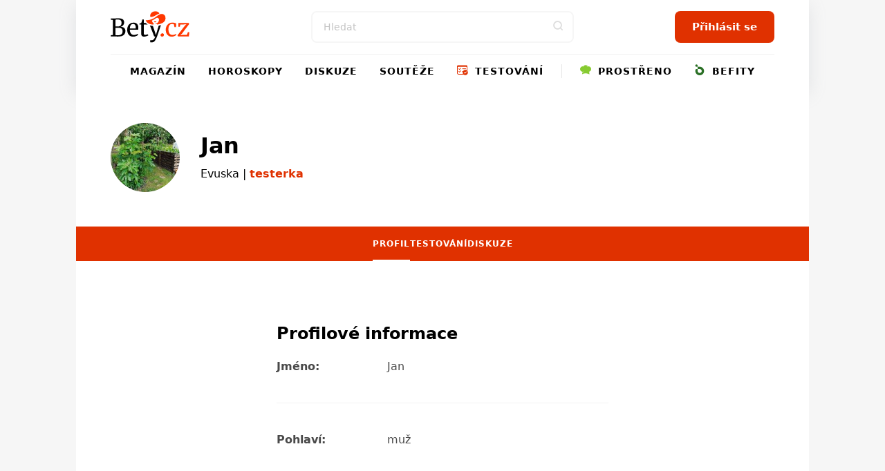

--- FILE ---
content_type: application/javascript
request_url: https://www.bety.cz/Content/Scripts/tippy-bundle.iife.min.js?bust=v20210425
body_size: 8796
content:
var tippy=function(t){"use strict";t=t&&t.hasOwnProperty("default")?t.default:t;function e(){return(e=Object.assign||function(t){for(var e=1;e<arguments.length;e++){var n=arguments[e];for(var r in n)Object.prototype.hasOwnProperty.call(n,r)&&(t[r]=n[r])}return t}).apply(this,arguments)}var n={passive:!0},r="tippy-iOS",i="tippy-popper",o="tippy-tooltip",a="tippy-content",p="tippy-backdrop",u="tippy-arrow",s="tippy-svg-arrow",c="."+i,l="."+o,f="."+a,d="."+u,v="."+s;function m(t,e){t.innerHTML=e}function h(t){return!(!t||!t._tippy||t._tippy.reference!==t)}function g(t,e){return{}.hasOwnProperty.call(t,e)}function b(t){return A(t)?[t]:function(t){return E(t,"NodeList")}(t)?S(t):Array.isArray(t)?t:S(document.querySelectorAll(t))}function y(t,e,n){if(Array.isArray(t)){var r=t[e];return null==r?Array.isArray(n)?n[e]:n:r}return t}function w(t,e){return t&&t.modifiers&&t.modifiers[e]}function E(t,e){var n={}.toString.call(t);return 0===n.indexOf("[object")&&n.indexOf(e+"]")>-1}function A(t){return E(t,"Element")}function T(t){return E(t,"MouseEvent")}function x(t,e){return"function"==typeof t?t.apply(void 0,e):t}function C(t,e,n,r){t.filter(function(t){return t.name===e})[0][n]=r}function I(){return document.createElement("div")}function O(t,e){t.forEach(function(t){t&&(t.style.transitionDuration=e+"ms")})}function D(t,e){t.forEach(function(t){t&&t.setAttribute("data-state",e)})}function L(t,e){return 0===e?t:function(r){clearTimeout(n),n=setTimeout(function(){t(r)},e)};var n}function M(t,e,n){t&&t!==e&&t.apply(void 0,n)}function S(t){return[].slice.call(t)}function k(t,e){for(;t;){if(e(t))return t;t=t.parentElement}return null}function P(t,e){return t.indexOf(e)>-1}function V(t){return t.split(/\s+/).filter(Boolean)}function B(t,e){return void 0!==t?t:e}function U(t){return[].concat(t)}function H(t){var e=U(t)[0];return e&&e.ownerDocument||document}function N(t,e){-1===t.indexOf(e)&&t.push(e)}function z(t){return"number"==typeof t?t:parseFloat(t)}function R(t,e,n){void 0===e&&(e=5);var r={top:0,right:0,bottom:0,left:0};return Object.keys(r).reduce(function(r,i){return r[i]="number"==typeof e?e:e[i],t===i&&(r[i]="number"==typeof e?e+n:e[t]+n),r},r)}var q={isTouch:!1},F=0;function j(){q.isTouch||(q.isTouch=!0,window.performance&&document.addEventListener("mousemove",_))}function _(){var t=performance.now();t-F<20&&(q.isTouch=!1,document.removeEventListener("mousemove",_)),F=t}function W(){var t=document.activeElement;if(h(t)){var e=t._tippy;t.blur&&!e.state.isVisible&&t.blur()}}var X="undefined"!=typeof window&&"undefined"!=typeof document,Y=X?navigator.userAgent:"",J=/MSIE |Trident\//.test(Y),G=/UCBrowser\//.test(Y),K=X&&/iPhone|iPad|iPod/.test(navigator.platform);function Q(t){var e=t&&K&&q.isTouch;document.body.classList[e?"add":"remove"](r)}var Z={allowHTML:!0,animateFill:!1,animation:"fade",appendTo:function(){return document.body},aria:"describedby",arrow:!0,boundary:"scrollParent",content:"",delay:0,distance:10,duration:[300,250],flip:!0,flipBehavior:"flip",flipOnUpdate:!1,followCursor:!1,hideOnClick:!0,ignoreAttributes:!1,inlinePositioning:!1,inertia:!1,interactive:!1,interactiveBorder:2,interactiveDebounce:0,lazy:!0,maxWidth:350,multiple:!1,offset:0,onAfterUpdate:function(){},onBeforeUpdate:function(){},onCreate:function(){},onDestroy:function(){},onHidden:function(){},onHide:function(){},onMount:function(){},onShow:function(){},onShown:function(){},onTrigger:function(){},onUntrigger:function(){},placement:"top",plugins:[],popperOptions:{},role:"tooltip",showOnCreate:!1,sticky:!1,theme:"",touch:!0,trigger:"mouseenter focus",triggerTarget:null,updateDuration:0,zIndex:9999},$=Object.keys(Z),tt=["arrow","boundary","distance","flip","flipBehavior","flipOnUpdate","offset","placement","popperOptions"];function et(t){return e({},t,{},t.plugins.reduce(function(e,n){var r=n.name,i=n.defaultValue;return r&&(e[r]=void 0!==t[r]?t[r]:i),e},{}))}function nt(t,n){var r=e({},n,{content:x(n.content,[t])},n.ignoreAttributes?{}:function(t,n){return(n?Object.keys(et(e({},Z,{plugins:n}))):$).reduce(function(e,n){var r=(t.getAttribute("data-tippy-"+n)||"").trim();if(!r)return e;if("content"===n)e[n]=r;else try{e[n]=JSON.parse(r)}catch(t){e[n]=r}return e},{})}(t,n.plugins));return r.interactive&&(r.aria=null),r}function rt(t){return t.split("-")[0]}function it(t){t.setAttribute("data-inertia","")}function ot(t){t.setAttribute("data-interactive","")}function at(t,e){if(A(e.content))m(t,""),t.appendChild(e.content);else if("function"!=typeof e.content){t[e.allowHTML?"innerHTML":"textContent"]=e.content}}function pt(t){return{tooltip:t.querySelector(l),content:t.querySelector(f),arrow:t.querySelector(d)||t.querySelector(v)}}function ut(t){var e=I();return!0===t?e.className=u:(e.className=s,A(t)?e.appendChild(t):m(e,t)),e}function st(t,e){var n=I();n.className=i,n.style.position="absolute",n.style.top="0",n.style.left="0";var r=I();r.className=o,r.id="tippy-"+t,r.setAttribute("data-state","hidden"),r.setAttribute("tabindex","-1"),ft(r,"add",e.theme);var p=I();return p.className=a,p.setAttribute("data-state","hidden"),e.interactive&&ot(r),e.arrow&&(r.setAttribute("data-arrow",""),r.appendChild(ut(e.arrow))),e.inertia&&it(r),at(p,e),r.appendChild(p),n.appendChild(r),ct(n,e,e),n}function ct(t,e,n){var r,i=pt(t),o=i.tooltip,a=i.content,p=i.arrow;t.style.zIndex=""+n.zIndex,o.setAttribute("data-animation",n.animation),o.style.maxWidth="number"==typeof(r=n.maxWidth)?r+"px":r,n.role?o.setAttribute("role",n.role):o.removeAttribute("role"),e.content!==n.content&&at(a,n),!e.arrow&&n.arrow?(o.appendChild(ut(n.arrow)),o.setAttribute("data-arrow","")):e.arrow&&!n.arrow?(o.removeChild(p),o.removeAttribute("data-arrow")):e.arrow!==n.arrow&&(o.removeChild(p),o.appendChild(ut(n.arrow))),!e.interactive&&n.interactive?ot(o):e.interactive&&!n.interactive&&function(t){t.removeAttribute("data-interactive")}(o),!e.inertia&&n.inertia?it(o):e.inertia&&!n.inertia&&function(t){t.removeAttribute("data-inertia")}(o),e.theme!==n.theme&&(ft(o,"remove",e.theme),ft(o,"add",n.theme))}function lt(t,e,n){var r=G&&void 0!==document.body.style.webkitTransition?"webkitTransitionEnd":"transitionend";t[e+"EventListener"](r,n)}function ft(t,e,n){V(n).forEach(function(n){t.classList[e](n+"-theme")})}var dt=1,vt=[],mt=[];function ht(r,i){var o,a,p,u=et(nt(r,i));if(!u.multiple&&r._tippy)return null;var s,l,f,d,v,m=!1,h=!1,b=0,E=[],A=L(Ot,u.interactiveDebounce),I=H(u.triggerTarget||r),F=dt++,j=st(F,u),_=pt(j),W=(v=u.plugins).filter(function(t,e){return v.indexOf(t)===e}),X=_.tooltip,Y=_.content,G=[X,Y],K={id:F,reference:r,popper:j,popperChildren:_,popperInstance:null,props:u,state:{currentPlacement:null,isEnabled:!0,isVisible:!1,isDestroyed:!1,isMounted:!1,isShown:!1},plugins:W,clearDelayTimeouts:function(){clearTimeout(o),clearTimeout(a),cancelAnimationFrame(p)},setProps:function(t){if(K.state.isDestroyed)return;ft("onBeforeUpdate",[K,t]),Ct();var n=K.props,i=nt(r,e({},K.props,{},t,{ignoreAttributes:!0}));i.ignoreAttributes=B(t.ignoreAttributes,n.ignoreAttributes),K.props=i,xt(),n.interactiveDebounce!==i.interactiveDebounce&&(bt(),A=L(Ot,i.interactiveDebounce));ct(j,n,i),K.popperChildren=pt(j),n.triggerTarget&&!i.triggerTarget?U(n.triggerTarget).forEach(function(t){t.removeAttribute("aria-expanded")}):i.triggerTarget&&r.removeAttribute("aria-expanded");if(gt(),K.popperInstance)if(tt.some(function(e){return g(t,e)&&t[e]!==n[e]})){var o=K.popperInstance.reference;K.popperInstance.destroy(),St(),K.popperInstance.reference=o,K.state.isVisible&&K.popperInstance.enableEventListeners()}else K.popperInstance.update();ft("onAfterUpdate",[K,t])},setContent:function(t){K.setProps({content:t})},show:function(t){void 0===t&&(t=y(K.props.duration,0,Z.duration));var e=K.state.isVisible,n=K.state.isDestroyed,r=!K.state.isEnabled,i=q.isTouch&&!K.props.touch;if(e||n||r||i)return;if(at().hasAttribute("disabled"))return;K.popperInstance||St();if(ft("onShow",[K],!1),!1===K.props.onShow(K))return;wt(),j.style.visibility="visible",K.state.isVisible=!0,K.state.isMounted||O(G.concat(j),0);l=function(){K.state.isVisible&&(O([j],K.props.updateDuration),O(G,t),D(G,"visible"),ht(),gt(),N(mt,K),Q(!0),K.state.isMounted=!0,ft("onMount",[K]),function(t,e){At(t,e)}(t,function(){K.state.isShown=!0,ft("onShown",[K])}))},function(){b=0;var t,e=K.props.appendTo,n=at();t=K.props.interactive&&e===Z.appendTo||"parent"===e?n.parentNode:x(e,[n]);t.contains(j)||t.appendChild(j);C(K.popperInstance.modifiers,"flip","enabled",K.props.flip),K.popperInstance.enableEventListeners(),K.popperInstance.update()}()},hide:function(t){void 0===t&&(t=y(K.props.duration,1,Z.duration));var e=!K.state.isVisible&&!m,n=K.state.isDestroyed,r=!K.state.isEnabled&&!m;if(e||n||r)return;if(ft("onHide",[K],!1),!1===K.props.onHide(K)&&!m)return;Et(),j.style.visibility="hidden",K.state.isVisible=!1,K.state.isShown=!1,O(G,t),D(G,"hidden"),ht(),gt(),function(t,e){At(t,function(){!K.state.isVisible&&j.parentNode&&j.parentNode.contains(j)&&e()})}(t,function(){K.popperInstance.disableEventListeners(),K.popperInstance.options.placement=K.props.placement,j.parentNode.removeChild(j),0===(mt=mt.filter(function(t){return t!==K})).length&&Q(!1),K.state.isMounted=!1,ft("onHidden",[K])})},enable:function(){K.state.isEnabled=!0},disable:function(){K.hide(),K.state.isEnabled=!1},destroy:function(){if(K.state.isDestroyed)return;m=!0,K.clearDelayTimeouts(),K.hide(0),Ct(),delete r._tippy,K.popperInstance&&K.popperInstance.destroy();m=!1,K.state.isDestroyed=!0,ft("onDestroy",[K])}};r._tippy=K,j._tippy=K;var $=W.map(function(t){return t.fn(K)});return xt(),gt(),u.lazy||St(),ft("onCreate",[K]),u.showOnCreate&&Pt(),j.addEventListener("mouseenter",function(){K.props.interactive&&K.state.isVisible&&K.clearDelayTimeouts()}),j.addEventListener("mouseleave",function(){K.props.interactive&&P(K.props.trigger,"mouseenter")&&I.addEventListener("mousemove",A)}),K;function it(){var t=K.props.touch;return Array.isArray(t)?t:[t,0]}function ot(){return"hold"===it()[0]}function at(){return d||r}function ut(t){return K.state.isMounted&&!K.state.isVisible||q.isTouch||s&&"focus"===s.type?0:y(K.props.delay,t?0:1,Z.delay)}function ft(t,e,n){var r;(void 0===n&&(n=!0),$.forEach(function(n){g(n,t)&&n[t].apply(n,e)}),n)&&(r=K.props)[t].apply(r,e)}function ht(){var t=K.props.aria;if(t){var e="aria-"+t,n=X.id;U(K.props.triggerTarget||r).forEach(function(t){var r=t.getAttribute(e);if(K.state.isVisible)t.setAttribute(e,r?r+" "+n:n);else{var i=r&&r.replace(n,"").trim();i?t.setAttribute(e,i):t.removeAttribute(e)}})}}function gt(){U(K.props.triggerTarget||r).forEach(function(t){K.props.interactive?t.setAttribute("aria-expanded",K.state.isVisible&&t===at()?"true":"false"):t.removeAttribute("aria-expanded")})}function bt(){I.body.removeEventListener("mouseleave",Vt),I.removeEventListener("mousemove",A),vt=vt.filter(function(t){return t!==A})}function yt(t){if(!K.props.interactive||!j.contains(t.target)){if(at().contains(t.target)){if(q.isTouch)return;if(K.state.isVisible&&P(K.props.trigger,"click"))return}!0===K.props.hideOnClick&&(K.clearDelayTimeouts(),K.hide(),h=!0,setTimeout(function(){h=!1}),K.state.isMounted||Et())}}function wt(){I.addEventListener("mousedown",yt,!0)}function Et(){I.removeEventListener("mousedown",yt,!0)}function At(t,e){function n(t){t.target===X&&(lt(X,"remove",n),e())}if(0===t)return e();lt(X,"remove",f),lt(X,"add",n),f=n}function Tt(t,e,n){void 0===n&&(n=!1),U(K.props.triggerTarget||r).forEach(function(r){r.addEventListener(t,e,n),E.push({node:r,eventType:t,handler:e,options:n})})}function xt(){ot()&&(Tt("touchstart",It,n),Tt("touchend",Dt,n)),V(K.props.trigger).forEach(function(t){if("manual"!==t)switch(Tt(t,It),t){case"mouseenter":Tt("mouseleave",Dt);break;case"focus":Tt(J?"focusout":"blur",Lt)}})}function Ct(){E.forEach(function(t){var e=t.node,n=t.eventType,r=t.handler,i=t.options;e.removeEventListener(n,r,i)}),E=[]}function It(t){if(K.state.isEnabled&&!Mt(t)&&!h)if(s=t,d=t.currentTarget,gt(),!K.state.isVisible&&T(t)&&vt.forEach(function(e){return e(t)}),"click"===t.type&&!1!==K.props.hideOnClick&&K.state.isVisible)Vt(t);else{var e=it(),n=e[0],r=e[1];q.isTouch&&"hold"===n&&r?o=setTimeout(function(){Pt(t)},r):Pt(t)}}function Ot(t){k(t.target,function(t){return t===r||t===j})||function(t,e){var n=e.clientX,r=e.clientY;return t.every(function(t){var e=t.popperRect,i=t.tooltipRect,o=t.interactiveBorder,a=Math.min(e.top,i.top),p=Math.max(e.right,i.right),u=Math.max(e.bottom,i.bottom),s=Math.min(e.left,i.left);return a-r>o||r-u>o||s-n>o||n-p>o})}(S(j.querySelectorAll(c)).concat(j).map(function(t){var e=t._tippy,n=e.popperChildren.tooltip,r=e.props.interactiveBorder;return{popperRect:t.getBoundingClientRect(),tooltipRect:n.getBoundingClientRect(),interactiveBorder:r}}),t)&&(bt(),Vt(t))}function Dt(t){if(!Mt(t))return K.props.interactive?(I.body.addEventListener("mouseleave",Vt),I.addEventListener("mousemove",A),void N(vt,A)):void Vt(t)}function Lt(t){t.target===at()&&(K.props.interactive&&t.relatedTarget&&j.contains(t.relatedTarget)||Vt(t))}function Mt(t){var e="ontouchstart"in window,n=P(t.type,"touch"),r=ot();return e&&q.isTouch&&r&&!n||q.isTouch&&!r&&n}function St(){var n,i=K.props.popperOptions,o=K.popperChildren.arrow,a=w(i,"flip"),p=w(i,"preventOverflow");function u(t){var e=K.state.currentPlacement;K.state.currentPlacement=t.placement,K.props.flip&&!K.props.flipOnUpdate&&(t.flipped&&(K.popperInstance.options.placement=t.placement),C(K.popperInstance.modifiers,"flip","enabled",!1)),X.setAttribute("data-placement",t.placement),!1!==t.attributes["x-out-of-boundaries"]?X.setAttribute("data-out-of-boundaries",""):X.removeAttribute("data-out-of-boundaries");var r=rt(t.placement),i=P(["top","bottom"],r),o=P(["bottom","right"],r);X.style.top="0",X.style.left="0",X.style[i?"top":"left"]=(o?1:-1)*n+"px",e&&e!==t.placement&&K.popperInstance.update()}var s=e({eventsEnabled:!1,placement:K.props.placement},i,{modifiers:e({},i&&i.modifiers,{tippyDistance:{enabled:!0,order:0,fn:function(t){n=function(t,e){var n="string"==typeof e&&P(e,"rem"),r=t.documentElement;return r&&n?parseFloat(getComputedStyle(r).fontSize||String(16))*z(e):z(e)}(I,K.props.distance);var e=rt(t.placement),r=R(e,p&&p.padding,n),i=R(e,a&&a.padding,n),o=K.popperInstance.modifiers;return C(o,"preventOverflow","padding",r),C(o,"flip","padding",i),t}},preventOverflow:e({boundariesElement:K.props.boundary},p),flip:e({enabled:K.props.flip,behavior:K.props.flipBehavior},a),arrow:e({element:o,enabled:!!o},w(i,"arrow")),offset:e({offset:K.props.offset},w(i,"offset"))}),onCreate:function(t){u(t),M(i&&i.onCreate,s.onCreate,[t]),kt()},onUpdate:function(t){u(t),M(i&&i.onUpdate,s.onUpdate,[t]),kt()}});K.popperInstance=new t(r,j,s)}function kt(){0===b?(b++,K.popperInstance.update()):l&&1===b&&(b++,j.offsetHeight,l())}function Pt(t){K.clearDelayTimeouts(),K.popperInstance||St(),t&&ft("onTrigger",[K,t]),wt();var e=ut(!0);e?o=setTimeout(function(){K.show()},e):K.show()}function Vt(t){if(K.clearDelayTimeouts(),ft("onUntrigger",[K,t]),K.state.isVisible){var e=ut(!1);e?a=setTimeout(function(){K.state.isVisible&&K.hide()},e):p=requestAnimationFrame(function(){K.hide()})}else Et()}}function gt(t,r,i){void 0===r&&(r={}),void 0===i&&(i=[]),i=Z.plugins.concat(r.plugins||i),document.addEventListener("touchstart",j,e({},n,{capture:!0})),window.addEventListener("blur",W);var o=e({},Z,{},r,{plugins:i}),a=b(t).reduce(function(t,e){var n=e&&ht(e,o);return n&&t.push(n),t},[]);return A(t)?a[0]:a}gt.version="5.1.2",gt.defaultProps=Z,gt.setDefaultProps=function(t){Object.keys(t).forEach(function(e){Z[e]=t[e]})},gt.currentInput=q;var bt={mouseover:"mouseenter",focusin:"focus",click:"click"};var yt={name:"animateFill",defaultValue:!1,fn:function(t){var e=t.popperChildren,n=e.tooltip,r=e.content,i=t.props.animateFill&&!G?function(){var t=I();return t.className=p,D([t],"hidden"),t}():null;function o(){t.popperChildren.backdrop=i}return{onCreate:function(){i&&(o(),n.insertBefore(i,n.firstElementChild),n.setAttribute("data-animatefill",""),n.style.overflow="hidden",t.setProps({animation:"shift-away",arrow:!1}))},onMount:function(){if(i){var t=n.style.transitionDuration,e=Number(t.replace("ms",""));r.style.transitionDelay=Math.round(e/10)+"ms",i.style.transitionDuration=t,D([i],"visible")}},onShow:function(){i&&(i.style.transitionDuration="0ms")},onHide:function(){i&&D([i],"hidden")},onAfterUpdate:function(){o()}}}};var wt={name:"followCursor",defaultValue:!1,fn:function(t){var e,n=t.reference,r=t.popper,i=H(t.props.triggerTarget||n),o=null,a=!1,p=t.props;function u(){return"manual"===t.props.trigger.trim()}function s(){var e=!!u()||null!==o&&!(0===o.clientX&&0===o.clientY);return t.props.followCursor&&e}function c(){return q.isTouch||"initial"===t.props.followCursor&&t.state.isVisible}function l(){t.popperInstance&&(t.popperInstance.reference=n)}function f(){if(s()||t.props.placement!==p.placement){var e=p.placement,n=e.split("-")[1];a=!0,t.setProps({placement:s()&&n?e.replace(n,"start"===n?"end":"start"):e}),a=!1}}function d(){t.popperInstance&&s()&&(c()||!0!==t.props.followCursor)&&t.popperInstance.disableEventListeners()}function v(){s()?i.addEventListener("mousemove",g):l()}function m(){s()&&g(e)}function h(){i.removeEventListener("mousemove",g)}function g(i){var o=e=i,a=o.clientX,p=o.clientY;if(t.popperInstance&&t.state.currentPlacement){var u=k(i.target,function(t){return t===n}),s=n.getBoundingClientRect(),l=t.props.followCursor,f="horizontal"===l,d="vertical"===l,v=P(["top","bottom"],rt(t.state.currentPlacement)),m=function(t,e){var n=e?t.offsetWidth:t.offsetHeight;return{size:n,x:e?n:0,y:e?0:n}}(r,v),g=m.size,b=m.x,y=m.y;!u&&t.props.interactive||(t.popperInstance.reference={referenceNode:n,clientWidth:0,clientHeight:0,getBoundingClientRect:function(){return{width:v?g:0,height:v?0:g,top:(f?s.top:p)-y,bottom:(f?s.bottom:p)+y,left:(d?s.left:a)-b,right:(d?s.right:a)+b}}},t.popperInstance.update()),c()&&h()}}return{onAfterUpdate:function(t,e){var n;a||(n=e,Object.keys(n).forEach(function(t){p[t]=B(n[t],p[t])}),e.placement&&f()),e.placement&&d(),requestAnimationFrame(m)},onMount:function(){m(),d()},onShow:function(){u()&&(e=o={clientX:0,clientY:0},f(),v())},onTrigger:function(t,n){o||(T(n)&&(o={clientX:n.clientX,clientY:n.clientY},e=n),f(),v())},onUntrigger:function(){t.state.isVisible||(h(),o=null)},onHidden:function(){h(),l(),o=null}}}};var Et={name:"inlinePositioning",defaultValue:!1,fn:function(t){var e=t.reference;function n(){return!!t.props.inlinePositioning}return{onHidden:function(){n()&&(t.popperInstance.reference=e)},onShow:function(){n()&&(t.popperInstance.reference={referenceNode:e,clientWidth:0,clientHeight:0,getBoundingClientRect:function(){return function(t,e,n){if(n.length<2||null===t)return e;switch(t){case"top":case"bottom":var r=n[0],i=n[n.length-1],o="top"===t,a=r.top,p=i.bottom,u=o?r.left:i.left,s=o?r.right:i.right;return{top:a,bottom:p,left:u,right:s,width:s-u,height:p-a};case"left":case"right":var c=Math.min.apply(Math,n.map(function(t){return t.left})),l=Math.max.apply(Math,n.map(function(t){return t.right})),f=n.filter(function(e){return"left"===t?e.left===c:e.right===l}),d=f[0].top,v=f[f.length-1].bottom;return{top:d,bottom:v,left:c,right:l,width:l-c,height:v-d};default:return e}}(t.state.currentPlacement&&rt(t.state.currentPlacement),e.getBoundingClientRect(),S(e.getClientRects()))}})}}}};var At={name:"sticky",defaultValue:!1,fn:function(t){var e=t.reference,n=t.popper;function r(e){return!0===t.props.sticky||t.props.sticky===e}var i=null,o=null;function a(){var p=r("reference")?e.getBoundingClientRect():null,u=r("popper")?n.getBoundingClientRect():null;(p&&Tt(i,p)||u&&Tt(o,u))&&t.popperInstance.update(),i=p,o=u,t.state.isMounted&&requestAnimationFrame(a)}return{onMount:function(){t.props.sticky&&a()}}}};function Tt(t,e){return!t||!e||(t.top!==e.top||t.right!==e.right||t.bottom!==e.bottom||t.left!==e.left)}return X&&function(t){var e=document.createElement("style");e.textContent=t,e.setAttribute("data-tippy-stylesheet","");var n=document.head,r=document.querySelector("head>style,head>link");r?n.insertBefore(e,r):n.appendChild(e)}(".tippy-tooltip[data-animation=fade][data-state=hidden]{opacity:0}.tippy-iOS{cursor:pointer!important;-webkit-tap-highlight-color:transparent}.tippy-popper{pointer-events:none;max-width:calc(100vw - 10px);transition-timing-function:cubic-bezier(.165,.84,.44,1);transition-property:transform}.tippy-tooltip{position:relative;color:#fff;border-radius:4px;font-size:14px;line-height:1.4;background-color:#333;transition-property:visibility,opacity,transform;outline:0}.tippy-tooltip[data-placement^=top]>.tippy-arrow{border-width:8px 8px 0;border-top-color:#333;margin:0 3px;transform-origin:50% 0;bottom:-7px}.tippy-tooltip[data-placement^=bottom]>.tippy-arrow{border-width:0 8px 8px;border-bottom-color:#333;margin:0 3px;transform-origin:50% 7px;top:-7px}.tippy-tooltip[data-placement^=left]>.tippy-arrow{border-width:8px 0 8px 8px;border-left-color:#333;margin:3px 0;transform-origin:0 50%;right:-7px}.tippy-tooltip[data-placement^=right]>.tippy-arrow{border-width:8px 8px 8px 0;border-right-color:#333;margin:3px 0;transform-origin:7px 50%;left:-7px}.tippy-tooltip[data-interactive][data-state=visible]{pointer-events:auto}.tippy-tooltip[data-inertia][data-state=visible]{transition-timing-function:cubic-bezier(.54,1.5,.38,1.11)}.tippy-arrow{position:absolute;border-color:transparent;border-style:solid}.tippy-content{padding:5px 9px}"),gt.setDefaultProps({plugins:[yt,wt,Et,At]}),gt.createSingleton=function(t,n,r){void 0===n&&(n={}),void 0===r&&(r=[]),r=n.plugins||r,t.forEach(function(t){t.disable()});var i,o,a=e({},Z,{},n).aria,p=!1,u=t.map(function(t){return t.reference}),s={fn:function(e){function n(t){if(i){var n="aria-"+i;t&&!e.props.interactive?o.setAttribute(n,e.popperChildren.tooltip.id):o.removeAttribute(n)}}return{onAfterUpdate:function(t,n){var r=n.aria;void 0!==r&&r!==a&&(p?(p=!0,e.setProps({aria:null}),p=!1):a=r)},onDestroy:function(){t.forEach(function(t){t.enable()})},onMount:function(){n(!0)},onUntrigger:function(){n(!1)},onTrigger:function(r,p){var s=p.currentTarget,c=u.indexOf(s);o=s,i=a,e.state.isVisible&&n(!0),e.popperInstance.reference=s,e.setContent(t[c].props.content)}}}};return gt(I(),e({},n,{plugins:[s].concat(r),aria:null,triggerTarget:u}))},gt.delegate=function(t,n,r){void 0===r&&(r=[]),r=n.plugins||r;var i,o,a=[],p=[],u=n.target,s=(i=["target"],o=e({},n),i.forEach(function(t){delete o[t]}),o),c=e({},s,{plugins:r,trigger:"manual"}),l=e({},s,{plugins:r,showOnCreate:!0}),f=gt(t,c);function d(t){if(t.target){var e=t.target.closest(u);if(e)if(P(e.getAttribute("data-tippy-trigger")||n.trigger||Z.trigger,bt[t.type])){var r=gt(e,l);r&&(p=p.concat(r))}}}function v(t,e,n,r){void 0===r&&(r=!1),t.addEventListener(e,n,r),a.push({node:t,eventType:e,handler:n,options:r})}return U(f).forEach(function(t){var e=t.destroy;t.destroy=function(t){void 0===t&&(t=!0),t&&p.forEach(function(t){t.destroy()}),p=[],a.forEach(function(t){var e=t.node,n=t.eventType,r=t.handler,i=t.options;e.removeEventListener(n,r,i)}),a=[],e()},function(t){var e=t.reference;v(e,"mouseover",d),v(e,"focusin",d),v(e,"click",d)}(t)}),f},gt.hideAll=function(t){var e=void 0===t?{}:t,n=e.exclude,r=e.duration;mt.forEach(function(t){var e=!1;n&&(e=h(n)?t.reference===n:t.popper===n.popper),e||t.hide(r)})},gt.roundArrow='<svg viewBox="0 0 18 7" xmlns="http://www.w3.org/2000/svg"><path d="M0 7s2.021-.015 5.253-4.218C6.584 1.051 7.797.007 9 0c1.203-.007 2.416 1.035 3.761 2.782C16.012 7.005 18 7 18 7H0z"/></svg>',gt}(Popper);
//# sourceMappingURL=tippy-bundle.iife.min.js.map